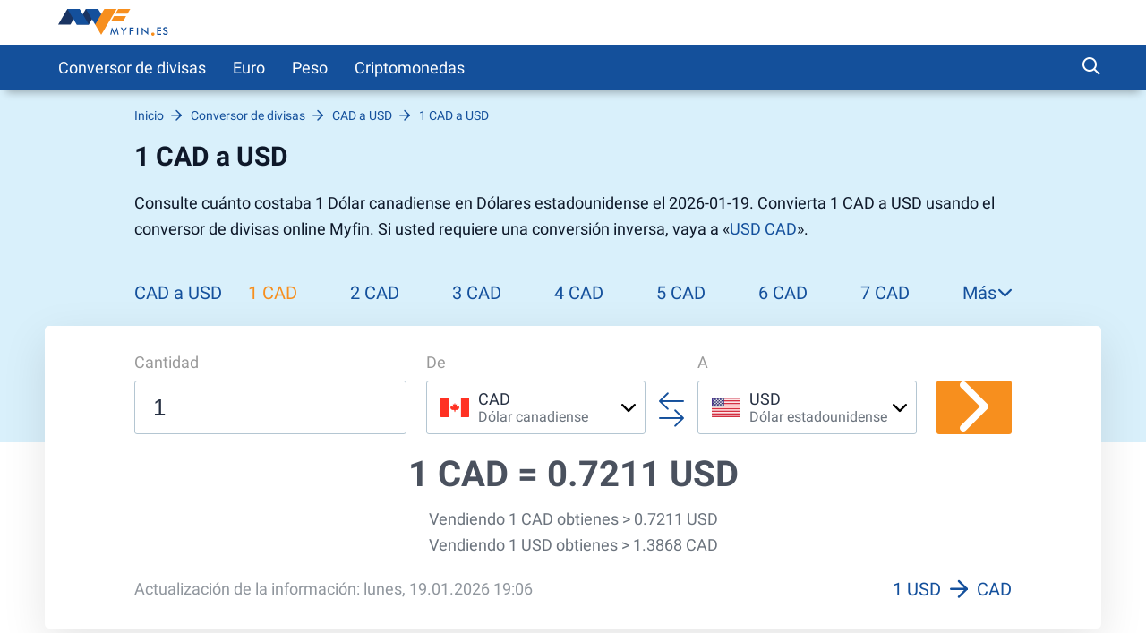

--- FILE ---
content_type: text/html; charset=UTF-8
request_url: https://myfin.es/conversor-de-divisas/cad-usd/1
body_size: 8029
content:
<!DOCTYPE html><html lang="es"><head><meta charset="UTF-8"/><meta name="viewport" content="width=device-width, initial-scale=1"><meta name="google-adsense-account" content="ca-pub-3143597091423091"><meta name="lang" content="es"/><meta name="format-detection" content="telephone=no"><title>El valor hoy de 1 CAD a USD es 0.7211 USD, convierta 1 Dólars canadiense a Dólar estadounidense today con el convertidor de divisas</title><link rel="icon" href="/img/favicon/favicon.ico" type="image/x-icon"><link rel="apple-touch-icon-precomposed" href="/img/favicon/apple-touch-icon.png"><link rel="apple-touch-icon" sizes="60x60" href="/img/favicon/apple-touch-icon-60x60.png"><link rel="apple-touch-icon" sizes="76x76" href="/img/favicon/apple-touch-icon-76x76.png"><link rel="apple-touch-icon" sizes="120x120" href="/img/favicon/apple-touch-icon-120x120.png"><link rel="apple-touch-icon" sizes="152x152" href="/img/favicon/apple-touch-icon-152x152.png"><link rel="apple-touch-icon" sizes="180x180" href="/img/favicon/apple-touch-icon-180x180.png"><link rel="icon" type="image/png" href="/img/favicon/android-chrome-192x192.png" sizes="192x192"><link rel="icon" type="image/png" href="/img/favicon/favicon-96x96.png" sizes="96x96"><link rel="icon" type="image/png" href="/img/favicon/favicon-16x16.png" sizes="16x16"><link rel="preload" href="/fonts/roboto-regular-short.woff2"
as="font" crossorigin/><link rel="preload" href="/fonts/roboto-bold-short.woff2"
as="font" crossorigin/><link rel="preload" href="/fonts/icomoon.woff2?7x7x" as="font"
crossorigin/><style>
@font-face {
font-family: roboto-regular;
font-display: swap;
font-weight: normal;
font-style: normal;
src: url(/fonts/roboto-regular-short.woff2) format("woff2"),
url(/fonts/roboto-regular-short.woff) format("woff"),
url(/fonts/roboto-regular-short.ttf) format("truetype");
}
@font-face {
font-family: roboto-bold;
font-display: swap;
font-weight: normal;
font-style: normal;
src: url(/fonts/roboto-bold-short.woff2) format("woff2"),
url(/fonts/roboto-bold-short.woff) format("woff"),
url(/fonts/roboto-bold-short.ttf) format("truetype");
}
@font-face {
font-family: roboto-light;
font-display: swap;
font-weight: normal;
font-style: normal;
src: url(/fonts/roboto-light-short.woff2) format("woff2"),
url(/fonts/roboto-light-short.woff) format("woff"),
url(/fonts/roboto-light-short.ttf) format("truetype");
}
@font-face {
font-family: 'icomoon';
font-display: swap;
font-weight: normal;
font-style: normal;
src: url('/fonts/icomoon.woff2?7x7x') format('woff2'),
url('/fonts/icomoon.woff?7x7x') format('woff'),
url('/fonts/icomoon.ttf?7x7x') format("truetype");
}
html, body {
font-family: roboto-regular, Helvetica, Arial, sans-serif;
line-height: 1.2;
margin: 0;
padding: 0;
border: 0;
font-size: 100%;
vertical-align: baseline;
height: 100%;
-webkit-tap-highlight-color: rgba(0, 0, 0, 0);
}
[class^="icon-"], [class*=" icon-"] {
/* use !important to prevent issues with browser extensions that change fonts */
font-family: "icomoon" !important;
font-style: normal;
font-weight: normal;
font-variant: normal;
text-transform: none;
line-height: 1;
/* Better Font Rendering =========== */
-webkit-font-smoothing: antialiased;
-moz-osx-font-smoothing: grayscale;
}
</style><meta name="description" content="Convierta 1 CAD a USD con la calculadora de divisas Myfin. ✅ Obtenga los tipos de cambio en vivo, cuál es el valor 📈 de 1 Dólars canadiense a Dólares estadounidense." /><meta name="keywords" content="1 CAD, calculadora, USD" /><meta property="og:image" content="https://myfin.es/img/logo/logo.es.svg" /><meta property="og:title" content="El valor hoy de 1 CAD a USD es 0.7211 USD, convierta 1 Dólars canadiense a Dólar estadounidense today con el convertidor de divisas" /><meta property="og:description" content="Convierta 1 CAD a USD con la calculadora de divisas Myfin. ✅ Obtenga los tipos de cambio en vivo, cuál es el valor 📈 de 1 Dólars canadiense a Dólares estadounidense." /><meta property="og:url" content="https://myfin.es/conversor-de-divisas/cad-usd/1" /><meta property="og:type" content="website" /><link href="https://myfin.pt/conversor-moeda/cad-usd/1" rel="alternate" hreflang="pt-BR"><link href="https://myfin.fr/convertisseur-devise/cad-usd/1" rel="alternate" hreflang="fr-FR"><link href="https://myfin.uk/currency-converter/cad-usd/1" rel="alternate" hreflang="en-GB"><link href="https://myfin.es/conversor-de-divisas/cad-usd/1" rel="alternate" hreflang="es-ES"><link href="https://myfin.us/currency-converter/cad-usd/1" rel="alternate" hreflang="en-US"><link href="https://myfin.us/es/currency-converter/cad-usd/1" rel="alternate" hreflang="es-MX"><link href="https://myfin.es/conversor-de-divisas/cad-usd/1" rel="canonical"><link href="/minify/9e31a978153911d3d95cde2b1fc33eb9e6fa347a.css" rel="stylesheet"><meta name="csrf-param" content="_csrf"><meta name="csrf-token" content="zZuZx3fG2QHUH0gpiHlchOeLqIsAGGfgPWTCH-QjWDSo1-2xEqqJSORPAV24PjfAk-rS2HlaEKR8A6x0sXwTRQ=="></head><body><!-- Google Tag Manager --><script>(function(w,d,s,l,i){w[l]=w[l]||[];w[l].push({'gtm.start':
new Date().getTime(),event:'gtm.js'});var f=d.getElementsByTagName(s)[0],
j=d.createElement(s),dl=l!='dataLayer'?'&l='+l:'';j.async=true;j.src=
'https://www.googletagmanager.com/gtm.js?id='+i+dl;f.parentNode.insertBefore(j,f);
})(window,document,'script','dataLayer','GTM-W9FJCLP');</script><!-- End Google Tag Manager --><!-- Google Tag Manager (noscript) --><noscript><iframe src="https://www.googletagmanager.com/ns.html?id=GTM-W9FJCLP"
height="0" width="0" style="display:none;visibility:hidden"></iframe></noscript><!-- End Google Tag Manager (noscript) --><div class="wrapper"><header class="header "><div class="container container--big pt-10 pb-10"><div class="header__inner"><button class="header__logo-back-main_nav" data-main_nav-btnback="" title=""></button><a class="header__logo" href="/"><img src="/img/logo/logo.es.svg" alt="myfin.es"></a><button class="hamburger hidden-lg hidden-md" data-main_nav-btn=""><span></span><span></span><span></span></button></div></div></header><div class="main_nav" id="main_nav"><div class="container container--big"><div class="main_nav__inner"><div class="main_nav___logo"><a href="/"><img src="/img/logo/logo.es.svg" alt="myfin.es"></a></div><ul class="main_nav__list"><li class="main_nav__item "><a class="main_nav__link" href="/conversor-de-divisas">Conversor de divisas</a></li><li class="main_nav__item main_nav__item-sub "><a class="main_nav__link" href="javascript:;">Euro</a><div class="main_nav__sub"><div class="main_nav__sub-inner container container--big"><div class="main_nav__sub-cell main_nav__sub-cell--50"><ul class="main_nav__sub-list main_nav__sub-list--column-2"><li class="main_nav__sub-item "><a class="main_nav__sub-link" href="/conversor-de-divisas/eur-gbp">Euro a Libra</a></li><li class="main_nav__sub-item "><a class="main_nav__sub-link" href="/conversor-de-divisas/eur-usd">Euro a Dólar</a></li><li class="main_nav__sub-item "><a class="main_nav__sub-link" href="/conversor-de-divisas/eur-brl">Euro a Real</a></li><li class="main_nav__sub-item "><a class="main_nav__sub-link" href="/conversor-de-divisas/eur-jpy">Euro a Yen</a></li><li class="main_nav__sub-item "><a class="main_nav__sub-link" href="/conversor-de-divisas/gbp-eur">Libra a Euro</a></li><li class="main_nav__sub-item "><a class="main_nav__sub-link" href="/conversor-de-divisas/usd-eur">Dólar a Euro</a></li><li class="main_nav__sub-item "><a class="main_nav__sub-link" href="/conversor-de-divisas/brl-eur">Real a Euro</a></li><li class="main_nav__sub-item "><a class="main_nav__sub-link" href="/conversor-de-divisas/jpy-eur">Yen a Euro</a></li></ul></div></div></div></li><li class="main_nav__item main_nav__item-sub "><a class="main_nav__link" href="javascript:;">Peso</a><div class="main_nav__sub"><div class="main_nav__sub-inner container container--big"><div class="main_nav__sub-cell main_nav__sub-cell--50"><ul class="main_nav__sub-list main_nav__sub-list--column-2"><li class="main_nav__sub-item "><a class="main_nav__sub-link" href="/conversor-de-divisas/mxn-usd">Peso a Dólar</a></li><li class="main_nav__sub-item "><a class="main_nav__sub-link" href="/conversor-de-divisas/mxn-eur">Peso a Euro</a></li><li class="main_nav__sub-item "><a class="main_nav__sub-link" href="/conversor-de-divisas/mxn-jpy">Peso a Yen</a></li><li class="main_nav__sub-item "><a class="main_nav__sub-link" href="/conversor-de-divisas/mxn-gbp">Peso a Libra</a></li><li class="main_nav__sub-item "><a class="main_nav__sub-link" href="/conversor-de-divisas/usd-mxn">Dólar a Peso</a></li><li class="main_nav__sub-item "><a class="main_nav__sub-link" href="/conversor-de-divisas/eur-mxn">Euro a Peso</a></li><li class="main_nav__sub-item "><a class="main_nav__sub-link" href="/conversor-de-divisas/jpy-mxn">Yen a Peso</a></li><li class="main_nav__sub-item "><a class="main_nav__sub-link" href="/conversor-de-divisas/gbp-mxn">Libra a Peso</a></li></ul></div></div></div></li><li class="main_nav__item main_nav__item-sub "><a class="main_nav__link" href="https://myfin.es/cryptocurrencies">Criptomonedas</a><div class="main_nav__sub"><div class="main_nav__sub-inner container container--big"><div class="main_nav__sub-cell main_nav__sub-cell--50"><ul class="main_nav__sub-list main_nav__sub-list--column-2"><li class="main_nav__sub-item "><a class="main_nav__sub-link" href="/cryptocurrencies/bitcoin">Bitcoin</a></li><li class="main_nav__sub-item "><a class="main_nav__sub-link" href="/cryptocurrencies/ethereum">Ethereum</a></li><li class="main_nav__sub-item "><a class="main_nav__sub-link" href="/cryptocurrencies/tether">Tether</a></li><li class="main_nav__sub-item "><a class="main_nav__sub-link" href="/cryptocurrencies/ripple">Ripple</a></li><li class="main_nav__sub-item "><a class="main_nav__sub-link" href="/cryptocurrencies/dogecoin">Dogecoin</a></li><li class="main_nav__sub-item "><a class="main_nav__sub-link" href="/cryptocurrencies/ethereumclassic">Ethereum Classic</a></li><li class="main_nav__sub-item "><a class="main_nav__sub-link" href="/cryptocurrencies/zcash">ZCash</a></li><li class="main_nav__sub-item "><a class="main_nav__sub-link" href="/cryptocurrencies/dotcoin">Dotcoin (Polkadot)</a></li><li class="main_nav__sub-item "><a class="main_nav__sub-link" href="/cryptocurrencies/eos">EOS</a></li><li class="main_nav__sub-item "><a class="main_nav__sub-link" href="/cryptocurrencies/litecoin">Litecoin</a></li><li class="main_nav__sub-item "><a class="main_nav__sub-link" href="/cryptocurrencies/digitalcash">DigitalCash</a></li><li class="main_nav__sub-item "><a class="main_nav__sub-link" href="/cryptocurrencies/neo">NEO</a></li><li class="main_nav__sub-item "><a class="main_nav__sub-link" href="/cryptocurrencies/stellar">Stellar</a></li><li class="main_nav__sub-item "><a class="main_nav__sub-link" href="/cryptocurrencies/tronix">Tronix</a></li><li class="main_nav__sub-item "><a class="main_nav__sub-link" href="/cryptocurrencies/bitcoincash">Bitcoin Cash / BCC</a></li><li class="main_nav__sub-item "><a class="main_nav__sub-link" href="/cryptocurrencies/monero">Monero</a></li><li class="main_nav__sub-item "><a class="main_nav__sub-link" href="/cryptocurrencies/decentraland">Decentraland</a></li><li class="main_nav__sub-item "><a class="main_nav__sub-link" href="/cryptocurrencies/enjincoin">Enjin Coin</a></li><li class="main_nav__sub-item "><a class="main_nav__sub-link" href="/cryptocurrencies/tezos">Tezos</a></li><li class="main_nav__sub-item "><a class="main_nav__sub-link" href="/cryptocurrencies/digibyte">DigiByte</a></li></ul></div></div></div></li></ul><div class="main_nav__right"><div class="header-search"><button class="header-search__btn js-show-active"><span class="icon-search header-search__icon"></span></button><div class="header-search__fixed"><div class="container header-search__flex"><form class="header-search__form" action="/site/search"><input type="text" name="q" id="search" placeholder="Qué quieres encontrar?" class="header-search__input"></form><div class="close"><span class="close__item close__item--left"></span><span class="close__item close__item--right"></span></div></div></div></div></div></div></div></div><div class="content"><!------------------------- Start page-top --------------------><section class="page-top"><div class="container container--big page-top__wrapper"><!-------------------- Start breadcrumb ------------><div class="breadcrumb-block"><ul class="breadcrumb " itemscope="" itemtype="https://schema.org/BreadcrumbList"><li itemprop='itemListElement' itemscope itemtype='https://schema.org/ListItem' class='breadcrumb__item'><a itemprop='item' class='breadcrumb__link' href='/'><span itemprop='name'>Inicio</span></a><meta itemprop='position' content='1' /></li><li itemprop='itemListElement' itemscope itemtype='https://schema.org/ListItem' class='breadcrumb__item'><a itemprop='item' class='breadcrumb__link' href='https://myfin.es/conversor-de-divisas'><span itemprop='name'>Conversor de divisas</span></a><meta itemprop='position' content='2' /></li><li itemprop='itemListElement' itemscope itemtype='https://schema.org/ListItem' class='breadcrumb__item'><a itemprop='item' class='breadcrumb__link' href='https://myfin.es/conversor-de-divisas/cad-usd'><span itemprop='name'>CAD a USD</span></a><meta itemprop='position' content='3' /></li><li itemprop='itemListElement' itemscope itemtype='https://schema.org/ListItem' class='breadcrumb__item'><a itemprop='item' class='breadcrumb__link' href='https://myfin.es/conversor-de-divisas/cad-usd/1#&#128200;'><span itemprop='name'>1 CAD a USD <span style="display:none">&#128200;</span></span></a><meta itemprop='position' content='4' /></li></ul></div><!-------------------- Stop breadcrumbs ------------><div class="page-top__title"><div class="page-top__title-inside pt-10"><h1>1 CAD a USD</h1><p class="page-top__text">
Consulte cuánto costaba 1 Dólar canadiense en Dólares estadounidense el 2026-01-19. Convierta 1 CAD a USD usando el conversor de divisas online Myfin. Si usted requiere una conversión inversa, vaya a «<a href="/conversor-de-divisas/usd-cad">USD CAD</a>». </p></div></div><div class="minimal-tabs-block"><span class="icon-arrow-left minimal-tabs-block__absolute minimal-tabs-block__icon--left"></span><div data-js="container-limiter"><ul class="minimal-tabs list-reset" role="tablist" data-js="hide-excess-items" data-title-show-more="Más"><li class="minimal-tabs__item"><a class="minimal-tabs__btn" href="/conversor-de-divisas/cad-usd">
CAD a USD </a></li><li class="minimal-tabs__item active"><a class="minimal-tabs__btn" href="/conversor-de-divisas/cad-usd/1">
1 CAD </a></li><li class="minimal-tabs__item "><a class="minimal-tabs__btn" href="/conversor-de-divisas/cad-usd/2">
2 CAD </a></li><li class="minimal-tabs__item "><a class="minimal-tabs__btn" href="/conversor-de-divisas/cad-usd/3">
3 CAD </a></li><li class="minimal-tabs__item "><a class="minimal-tabs__btn" href="/conversor-de-divisas/cad-usd/4">
4 CAD </a></li><li class="minimal-tabs__item "><a class="minimal-tabs__btn" href="/conversor-de-divisas/cad-usd/5">
5 CAD </a></li><li class="minimal-tabs__item "><a class="minimal-tabs__btn" href="/conversor-de-divisas/cad-usd/6">
6 CAD </a></li><li class="minimal-tabs__item "><a class="minimal-tabs__btn" href="/conversor-de-divisas/cad-usd/7">
7 CAD </a></li><li class="minimal-tabs__item "><a class="minimal-tabs__btn" href="/conversor-de-divisas/cad-usd/8">
8 CAD </a></li><li class="minimal-tabs__item "><a class="minimal-tabs__btn" href="/conversor-de-divisas/cad-usd/9">
9 CAD </a></li><li class="minimal-tabs__item "><a class="minimal-tabs__btn" href="/conversor-de-divisas/cad-usd/10">
10 CAD </a></li><li class="minimal-tabs__item "><a class="minimal-tabs__btn" href="/conversor-de-divisas/cad-usd/11">
11 CAD </a></li></ul></div><span class="icon-arrow-right minimal-tabs-block__absolute minimal-tabs-block__icon--right"></span></div></section><!------------------------- Stop page-top --------------------><!------------------------- Start page-content --------------------><div class="page-content"><div class="conversion"><div class="container container--big"><div class="conversion__inside"><form class="conversion__form" data-currency-page="/conversor-de-divisas"><div class="conversion__form-row"><div class="conversion__form-cell conversion__first-cell"><span class="conversion__cell-title">Cantidad</span><input type="tel" data-type="number" id="currency_cad" placeholder="1" class="conversion__input" value="1"></div><div class="conversion__second-cell"><div class="conversion__form-cell conversion__form-cell--width"><span class="conversion__cell-title">De</span><div class="select-currency " id="from-currency"><div class="select-currency__wrapp"><div class="close select-currency__close"><span class="close__item close__item--left"></span><span class="close__item close__item--right"></span></div><div class="select-currency-item select-currency__item" data-counter="1" data-js="open-select"><div class="select-currency-item__text" data-val="cad" data-icon-size="32"><div class="select-currency-item__left"><div class="select-currency-item__image cad-32"></div></div><div class="select-currency-item__right"><span class="select-currency-item__text-top">CAD</span><span class="select-currency-item__text-bottom">Dólar canadiense</span></div><span class="icon-arrow-down select-currency__icon"></span></div><div class="select-currency-item__search active"><span class="icon-search select-currency-item__search-icon"></span><input type="text" placeholder="Introduzca la moneda" class="select-currency-item__search-input"></div></div><!------ Start select-menu ---------><div class="select-menu"><div class="select-menu__wrapp result-menu" data-params="{&quot;top_currency&quot;:[&quot;usd&quot;,&quot;mxn&quot;,&quot;eur&quot;,&quot;jpy&quot;,&quot;gbp&quot;,&quot;cad&quot;],&quot;other_currency&quot;:{&quot;bgn&quot;:&quot;bgn&quot;,&quot;czk&quot;:&quot;czk&quot;,&quot;dkk&quot;:&quot;dkk&quot;,&quot;huf&quot;:&quot;huf&quot;,&quot;pln&quot;:&quot;pln&quot;,&quot;ron&quot;:&quot;ron&quot;,&quot;sek&quot;:&quot;sek&quot;,&quot;chf&quot;:&quot;chf&quot;,&quot;isk&quot;:&quot;isk&quot;,&quot;nok&quot;:&quot;nok&quot;,&quot;hrk&quot;:&quot;hrk&quot;,&quot;rub&quot;:&quot;rub&quot;,&quot;try&quot;:&quot;try&quot;,&quot;aud&quot;:&quot;aud&quot;,&quot;brl&quot;:&quot;brl&quot;,&quot;cny&quot;:&quot;cny&quot;,&quot;hkd&quot;:&quot;hkd&quot;,&quot;idr&quot;:&quot;idr&quot;,&quot;ils&quot;:&quot;ils&quot;,&quot;inr&quot;:&quot;inr&quot;,&quot;krw&quot;:&quot;krw&quot;,&quot;myr&quot;:&quot;myr&quot;,&quot;nzd&quot;:&quot;nzd&quot;,&quot;php&quot;:&quot;php&quot;,&quot;sgd&quot;:&quot;sgd&quot;,&quot;thb&quot;:&quot;thb&quot;,&quot;zar&quot;:&quot;zar&quot;,&quot;aed&quot;:&quot;aed&quot;,&quot;afn&quot;:&quot;afn&quot;,&quot;all&quot;:&quot;all&quot;,&quot;amd&quot;:&quot;amd&quot;,&quot;aoa&quot;:&quot;aoa&quot;,&quot;ars&quot;:&quot;ars&quot;,&quot;awg&quot;:&quot;awg&quot;,&quot;azn&quot;:&quot;azn&quot;,&quot;bam&quot;:&quot;bam&quot;,&quot;bbd&quot;:&quot;bbd&quot;,&quot;bdt&quot;:&quot;bdt&quot;,&quot;bhd&quot;:&quot;bhd&quot;,&quot;bif&quot;:&quot;bif&quot;,&quot;bmd&quot;:&quot;bmd&quot;,&quot;bnd&quot;:&quot;bnd&quot;,&quot;bob&quot;:&quot;bob&quot;,&quot;bsd&quot;:&quot;bsd&quot;,&quot;btn&quot;:&quot;btn&quot;,&quot;bwp&quot;:&quot;bwp&quot;,&quot;byn&quot;:&quot;byn&quot;,&quot;bzd&quot;:&quot;bzd&quot;,&quot;cdf&quot;:&quot;cdf&quot;,&quot;clp&quot;:&quot;clp&quot;,&quot;cop&quot;:&quot;cop&quot;,&quot;crc&quot;:&quot;crc&quot;,&quot;cuc&quot;:&quot;cuc&quot;,&quot;cup&quot;:&quot;cup&quot;,&quot;cve&quot;:&quot;cve&quot;,&quot;djf&quot;:&quot;djf&quot;,&quot;dop&quot;:&quot;dop&quot;,&quot;dzd&quot;:&quot;dzd&quot;,&quot;egp&quot;:&quot;egp&quot;,&quot;ern&quot;:&quot;ern&quot;,&quot;etb&quot;:&quot;etb&quot;,&quot;fkp&quot;:&quot;fkp&quot;,&quot;gel&quot;:&quot;gel&quot;,&quot;ggp&quot;:&quot;ggp&quot;,&quot;ghs&quot;:&quot;ghs&quot;,&quot;gip&quot;:&quot;gip&quot;,&quot;gmd&quot;:&quot;gmd&quot;,&quot;gnf&quot;:&quot;gnf&quot;,&quot;gtq&quot;:&quot;gtq&quot;,&quot;gyd&quot;:&quot;gyd&quot;,&quot;hnl&quot;:&quot;hnl&quot;,&quot;htg&quot;:&quot;htg&quot;,&quot;iqd&quot;:&quot;iqd&quot;,&quot;irr&quot;:&quot;irr&quot;,&quot;jep&quot;:&quot;jep&quot;,&quot;jmd&quot;:&quot;jmd&quot;,&quot;jod&quot;:&quot;jod&quot;,&quot;kes&quot;:&quot;kes&quot;,&quot;kgs&quot;:&quot;kgs&quot;,&quot;khr&quot;:&quot;khr&quot;,&quot;kmf&quot;:&quot;kmf&quot;,&quot;kpw&quot;:&quot;kpw&quot;,&quot;kwd&quot;:&quot;kwd&quot;,&quot;kyd&quot;:&quot;kyd&quot;,&quot;kzt&quot;:&quot;kzt&quot;,&quot;lak&quot;:&quot;lak&quot;,&quot;lbp&quot;:&quot;lbp&quot;,&quot;lkr&quot;:&quot;lkr&quot;,&quot;lrd&quot;:&quot;lrd&quot;,&quot;lsl&quot;:&quot;lsl&quot;,&quot;lyd&quot;:&quot;lyd&quot;,&quot;mad&quot;:&quot;mad&quot;,&quot;mdl&quot;:&quot;mdl&quot;,&quot;mga&quot;:&quot;mga&quot;,&quot;mkd&quot;:&quot;mkd&quot;,&quot;mmk&quot;:&quot;mmk&quot;,&quot;mnt&quot;:&quot;mnt&quot;,&quot;mop&quot;:&quot;mop&quot;,&quot;mur&quot;:&quot;mur&quot;,&quot;mvr&quot;:&quot;mvr&quot;,&quot;mwk&quot;:&quot;mwk&quot;,&quot;mzn&quot;:&quot;mzn&quot;,&quot;nad&quot;:&quot;nad&quot;,&quot;ngn&quot;:&quot;ngn&quot;,&quot;nio&quot;:&quot;nio&quot;,&quot;npr&quot;:&quot;npr&quot;,&quot;omr&quot;:&quot;omr&quot;,&quot;pab&quot;:&quot;pab&quot;,&quot;pen&quot;:&quot;pen&quot;,&quot;pgk&quot;:&quot;pgk&quot;,&quot;pkr&quot;:&quot;pkr&quot;,&quot;pyg&quot;:&quot;pyg&quot;,&quot;qar&quot;:&quot;qar&quot;,&quot;rsd&quot;:&quot;rsd&quot;,&quot;rwf&quot;:&quot;rwf&quot;,&quot;sar&quot;:&quot;sar&quot;,&quot;sbd&quot;:&quot;sbd&quot;,&quot;scr&quot;:&quot;scr&quot;,&quot;sdg&quot;:&quot;sdg&quot;,&quot;shp&quot;:&quot;shp&quot;,&quot;sll&quot;:&quot;sll&quot;,&quot;sos&quot;:&quot;sos&quot;,&quot;srd&quot;:&quot;srd&quot;,&quot;std&quot;:&quot;std&quot;,&quot;syp&quot;:&quot;syp&quot;,&quot;szl&quot;:&quot;szl&quot;,&quot;tjs&quot;:&quot;tjs&quot;,&quot;tmt&quot;:&quot;tmt&quot;,&quot;tnd&quot;:&quot;tnd&quot;,&quot;top&quot;:&quot;top&quot;,&quot;ttd&quot;:&quot;ttd&quot;,&quot;twd&quot;:&quot;twd&quot;,&quot;tzs&quot;:&quot;tzs&quot;,&quot;uah&quot;:&quot;uah&quot;,&quot;ugx&quot;:&quot;ugx&quot;,&quot;uyu&quot;:&quot;uyu&quot;,&quot;uzs&quot;:&quot;uzs&quot;,&quot;vnd&quot;:&quot;vnd&quot;,&quot;vuv&quot;:&quot;vuv&quot;,&quot;wst&quot;:&quot;wst&quot;,&quot;xaf&quot;:&quot;xaf&quot;,&quot;xcd&quot;:&quot;xcd&quot;,&quot;xdr&quot;:&quot;xdr&quot;,&quot;xof&quot;:&quot;xof&quot;,&quot;xpf&quot;:&quot;xpf&quot;,&quot;yer&quot;:&quot;yer&quot;,&quot;zmw&quot;:&quot;zmw&quot;},&quot;icon_size&quot;:32}"></div><div class="select-menu__wrapp hide-menu hide"><span class="select-menu__title">No hay resultados</span></div></div><!------ Stop select-menu ---------></div></div></div><div class="conversion__arrows"><span class="icon-two-arrows conversion__two-arrows"></span></div><div class="conversion__form-cell conversion__form-cell--width"><span class="conversion__cell-title">A</span><div class="select-currency " id="to-currency"><div class="select-currency__wrapp"><div class="close select-currency__close"><span class="close__item close__item--left"></span><span class="close__item close__item--right"></span></div><div class="select-currency-item select-currency__item" data-counter="1" data-js="open-select"><div class="select-currency-item__text" data-val="usd" data-icon-size="32"><div class="select-currency-item__left"><div class="select-currency-item__image usd-32"></div></div><div class="select-currency-item__right"><span class="select-currency-item__text-top">USD</span><span class="select-currency-item__text-bottom">Dólar estadounidense</span></div><span class="icon-arrow-down select-currency__icon"></span></div><div class="select-currency-item__search active"><span class="icon-search select-currency-item__search-icon"></span><input type="text" placeholder="Introduzca la moneda" class="select-currency-item__search-input"></div></div><!------ Start select-menu ---------><div class="select-menu"><div class="select-menu__wrapp result-menu" data-params="{&quot;top_currency&quot;:[&quot;usd&quot;,&quot;mxn&quot;,&quot;eur&quot;,&quot;jpy&quot;,&quot;gbp&quot;,&quot;cad&quot;],&quot;other_currency&quot;:{&quot;bgn&quot;:&quot;bgn&quot;,&quot;czk&quot;:&quot;czk&quot;,&quot;dkk&quot;:&quot;dkk&quot;,&quot;huf&quot;:&quot;huf&quot;,&quot;pln&quot;:&quot;pln&quot;,&quot;ron&quot;:&quot;ron&quot;,&quot;sek&quot;:&quot;sek&quot;,&quot;chf&quot;:&quot;chf&quot;,&quot;isk&quot;:&quot;isk&quot;,&quot;nok&quot;:&quot;nok&quot;,&quot;hrk&quot;:&quot;hrk&quot;,&quot;rub&quot;:&quot;rub&quot;,&quot;try&quot;:&quot;try&quot;,&quot;aud&quot;:&quot;aud&quot;,&quot;brl&quot;:&quot;brl&quot;,&quot;cny&quot;:&quot;cny&quot;,&quot;hkd&quot;:&quot;hkd&quot;,&quot;idr&quot;:&quot;idr&quot;,&quot;ils&quot;:&quot;ils&quot;,&quot;inr&quot;:&quot;inr&quot;,&quot;krw&quot;:&quot;krw&quot;,&quot;myr&quot;:&quot;myr&quot;,&quot;nzd&quot;:&quot;nzd&quot;,&quot;php&quot;:&quot;php&quot;,&quot;sgd&quot;:&quot;sgd&quot;,&quot;thb&quot;:&quot;thb&quot;,&quot;zar&quot;:&quot;zar&quot;,&quot;aed&quot;:&quot;aed&quot;,&quot;afn&quot;:&quot;afn&quot;,&quot;all&quot;:&quot;all&quot;,&quot;amd&quot;:&quot;amd&quot;,&quot;aoa&quot;:&quot;aoa&quot;,&quot;ars&quot;:&quot;ars&quot;,&quot;awg&quot;:&quot;awg&quot;,&quot;azn&quot;:&quot;azn&quot;,&quot;bam&quot;:&quot;bam&quot;,&quot;bbd&quot;:&quot;bbd&quot;,&quot;bdt&quot;:&quot;bdt&quot;,&quot;bhd&quot;:&quot;bhd&quot;,&quot;bif&quot;:&quot;bif&quot;,&quot;bmd&quot;:&quot;bmd&quot;,&quot;bnd&quot;:&quot;bnd&quot;,&quot;bob&quot;:&quot;bob&quot;,&quot;bsd&quot;:&quot;bsd&quot;,&quot;btn&quot;:&quot;btn&quot;,&quot;bwp&quot;:&quot;bwp&quot;,&quot;byn&quot;:&quot;byn&quot;,&quot;bzd&quot;:&quot;bzd&quot;,&quot;cdf&quot;:&quot;cdf&quot;,&quot;clp&quot;:&quot;clp&quot;,&quot;cop&quot;:&quot;cop&quot;,&quot;crc&quot;:&quot;crc&quot;,&quot;cuc&quot;:&quot;cuc&quot;,&quot;cup&quot;:&quot;cup&quot;,&quot;cve&quot;:&quot;cve&quot;,&quot;djf&quot;:&quot;djf&quot;,&quot;dop&quot;:&quot;dop&quot;,&quot;dzd&quot;:&quot;dzd&quot;,&quot;egp&quot;:&quot;egp&quot;,&quot;ern&quot;:&quot;ern&quot;,&quot;etb&quot;:&quot;etb&quot;,&quot;fkp&quot;:&quot;fkp&quot;,&quot;gel&quot;:&quot;gel&quot;,&quot;ggp&quot;:&quot;ggp&quot;,&quot;ghs&quot;:&quot;ghs&quot;,&quot;gip&quot;:&quot;gip&quot;,&quot;gmd&quot;:&quot;gmd&quot;,&quot;gnf&quot;:&quot;gnf&quot;,&quot;gtq&quot;:&quot;gtq&quot;,&quot;gyd&quot;:&quot;gyd&quot;,&quot;hnl&quot;:&quot;hnl&quot;,&quot;htg&quot;:&quot;htg&quot;,&quot;iqd&quot;:&quot;iqd&quot;,&quot;irr&quot;:&quot;irr&quot;,&quot;jep&quot;:&quot;jep&quot;,&quot;jmd&quot;:&quot;jmd&quot;,&quot;jod&quot;:&quot;jod&quot;,&quot;kes&quot;:&quot;kes&quot;,&quot;kgs&quot;:&quot;kgs&quot;,&quot;khr&quot;:&quot;khr&quot;,&quot;kmf&quot;:&quot;kmf&quot;,&quot;kpw&quot;:&quot;kpw&quot;,&quot;kwd&quot;:&quot;kwd&quot;,&quot;kyd&quot;:&quot;kyd&quot;,&quot;kzt&quot;:&quot;kzt&quot;,&quot;lak&quot;:&quot;lak&quot;,&quot;lbp&quot;:&quot;lbp&quot;,&quot;lkr&quot;:&quot;lkr&quot;,&quot;lrd&quot;:&quot;lrd&quot;,&quot;lsl&quot;:&quot;lsl&quot;,&quot;lyd&quot;:&quot;lyd&quot;,&quot;mad&quot;:&quot;mad&quot;,&quot;mdl&quot;:&quot;mdl&quot;,&quot;mga&quot;:&quot;mga&quot;,&quot;mkd&quot;:&quot;mkd&quot;,&quot;mmk&quot;:&quot;mmk&quot;,&quot;mnt&quot;:&quot;mnt&quot;,&quot;mop&quot;:&quot;mop&quot;,&quot;mur&quot;:&quot;mur&quot;,&quot;mvr&quot;:&quot;mvr&quot;,&quot;mwk&quot;:&quot;mwk&quot;,&quot;mzn&quot;:&quot;mzn&quot;,&quot;nad&quot;:&quot;nad&quot;,&quot;ngn&quot;:&quot;ngn&quot;,&quot;nio&quot;:&quot;nio&quot;,&quot;npr&quot;:&quot;npr&quot;,&quot;omr&quot;:&quot;omr&quot;,&quot;pab&quot;:&quot;pab&quot;,&quot;pen&quot;:&quot;pen&quot;,&quot;pgk&quot;:&quot;pgk&quot;,&quot;pkr&quot;:&quot;pkr&quot;,&quot;pyg&quot;:&quot;pyg&quot;,&quot;qar&quot;:&quot;qar&quot;,&quot;rsd&quot;:&quot;rsd&quot;,&quot;rwf&quot;:&quot;rwf&quot;,&quot;sar&quot;:&quot;sar&quot;,&quot;sbd&quot;:&quot;sbd&quot;,&quot;scr&quot;:&quot;scr&quot;,&quot;sdg&quot;:&quot;sdg&quot;,&quot;shp&quot;:&quot;shp&quot;,&quot;sll&quot;:&quot;sll&quot;,&quot;sos&quot;:&quot;sos&quot;,&quot;srd&quot;:&quot;srd&quot;,&quot;std&quot;:&quot;std&quot;,&quot;syp&quot;:&quot;syp&quot;,&quot;szl&quot;:&quot;szl&quot;,&quot;tjs&quot;:&quot;tjs&quot;,&quot;tmt&quot;:&quot;tmt&quot;,&quot;tnd&quot;:&quot;tnd&quot;,&quot;top&quot;:&quot;top&quot;,&quot;ttd&quot;:&quot;ttd&quot;,&quot;twd&quot;:&quot;twd&quot;,&quot;tzs&quot;:&quot;tzs&quot;,&quot;uah&quot;:&quot;uah&quot;,&quot;ugx&quot;:&quot;ugx&quot;,&quot;uyu&quot;:&quot;uyu&quot;,&quot;uzs&quot;:&quot;uzs&quot;,&quot;vnd&quot;:&quot;vnd&quot;,&quot;vuv&quot;:&quot;vuv&quot;,&quot;wst&quot;:&quot;wst&quot;,&quot;xaf&quot;:&quot;xaf&quot;,&quot;xcd&quot;:&quot;xcd&quot;,&quot;xdr&quot;:&quot;xdr&quot;,&quot;xof&quot;:&quot;xof&quot;,&quot;xpf&quot;:&quot;xpf&quot;,&quot;yer&quot;:&quot;yer&quot;,&quot;zmw&quot;:&quot;zmw&quot;},&quot;icon_size&quot;:32}"></div><div class="select-menu__wrapp hide-menu hide"><span class="select-menu__title">No hay resultados</span></div></div><!------ Stop select-menu ---------></div></div></div></div><div class="conversion__third-cell"><button class="conversion__btn"><span class="icon-arrow-right conversion__btn-icon"></span></button></div></div></form><div class="conversion__value"><div class="conversion__value-text"><h2><span>1 CAD = </span><span> 0.7211 USD</span></h2></div><!-- myfin.es responsive --><ins class="adsbygoogle"
style="display:block"
data-ad-client="ca-pub-3143597091423091"
data-ad-slot="8768683288"
data-ad-format="auto"
data-full-width-responsive="true"></ins><script>
function addAdvClasses() {
(adsbygoogle = window.adsbygoogle || []).push({})
}
document.addEventListener('defferLoadingEnd', addAdvClasses)
</script><div class="conversion__grey-text">Vendiendo 1 CAD obtienes &gt; 0.7211 USD</div><div class="conversion__grey-text">Vendiendo 1 USD obtienes &gt; 1.3868 CAD</div></div><div class="conversion__links pt-20 conversion__links--mob"><div class="conversion__links-left"><span class="conversion__info-date">Actualización de la información: lunes, 19.01.2026 19:06</span></div><div class="conversion__links-right conversion__links-right--mob"><a href="/conversor-de-divisas/usd-cad/1" class="conversion__link">
1 USD <span class="icon-arrow-right-long conversion__link-icon"></span> CAD </a></div></div></div></div></div></div><!--------------------- Start table-blue -----------------><div class="padding-block"><div class="container"><h2>Datos históricos del tipo de cambio entre el 1 Dólar canadiense y el Dólar estadounidense</h2></div><div class="container container--big"><div class="table-blue"><div class="table-blue__row table-blue__row-title"><div class="table-blue__cell table-blue__cell-title">
Fecha </div><div class="table-blue__cell table-blue__cell-title">
CAD </div><div class="table-blue__cell table-blue__cell-title">
USD </div><div class="table-blue__cell table-blue__cell-title">
Cambiar </div></div><div class="table-blue__row light-blue"><div class="table-blue__cell table-blue__cell--first"><span class="table-blue__span">
Lunes </span>
19.01.2026 </div><div class="table-blue__cell table-blue__cell--second">
1 CAD </div><div class="table-blue__cell table-blue__cell--third">
0.721085 USD </div><div class="table-blue__cell table-blue__cell--four"><span class="table-blue__plus">
0.002074 </span></div></div><div class="table-blue__row "><div class="table-blue__cell table-blue__cell--first"><span class="table-blue__span">
Domingo </span>
18.01.2026 </div><div class="table-blue__cell table-blue__cell--second">
1 CAD </div><div class="table-blue__cell table-blue__cell--third">
0.719011 USD </div><div class="table-blue__cell table-blue__cell--four"><span class="table-blue__plus">
0.000465 </span></div></div><div class="table-blue__row light-blue"><div class="table-blue__cell table-blue__cell--first"><span class="table-blue__span">
Sábado </span>
17.01.2026 </div><div class="table-blue__cell table-blue__cell--second">
1 CAD </div><div class="table-blue__cell table-blue__cell--third">
0.718546 USD </div><div class="table-blue__cell table-blue__cell--four"><span class="table-blue__plus">
0.000155 </span></div></div><div class="table-blue__row "><div class="table-blue__cell table-blue__cell--first"><span class="table-blue__span">
Viernes </span>
16.01.2026 </div><div class="table-blue__cell table-blue__cell--second">
1 CAD </div><div class="table-blue__cell table-blue__cell--third">
0.718391 USD </div><div class="table-blue__cell table-blue__cell--four"><span class="table-blue__minus">
-0.001552 </span></div></div><div class="table-blue__row light-blue"><div class="table-blue__cell table-blue__cell--first"><span class="table-blue__span">
Jueves </span>
15.01.2026 </div><div class="table-blue__cell table-blue__cell--second">
1 CAD </div><div class="table-blue__cell table-blue__cell--third">
0.719942 USD </div><div class="table-blue__cell table-blue__cell--four"><span class="table-blue__minus">
-0.000363 </span></div></div><div class="table-blue__row "><div class="table-blue__cell table-blue__cell--first"><span class="table-blue__span">
Miércoles </span>
14.01.2026 </div><div class="table-blue__cell table-blue__cell--second">
1 CAD </div><div class="table-blue__cell table-blue__cell--third">
0.720305 USD </div><div class="table-blue__cell table-blue__cell--four"><span class="table-blue__plus">
0.000207 </span></div></div><div class="table-blue__row light-blue"><div class="table-blue__cell table-blue__cell--first"><span class="table-blue__span">
Martes </span>
13.01.2026 </div><div class="table-blue__cell table-blue__cell--second">
1 CAD </div><div class="table-blue__cell table-blue__cell--third">
0.720098 USD </div><div class="table-blue__cell table-blue__cell--four"><span class="">
- </span></div></div></div></div></div><!--------------------- Stop table-blue -----------------><div class="container container--big"></div><!--------------------- Start chart-rate -----------------><div class="padding-block"><div class="container"><h2>Gráfico de 1 CAD a USD
</h2><div class="chart-rate" data-tab="tab-parent"><ul class="chart-rate__nav"><li class="chart-rate__nav-item"><a href="#month" class="chart-rate__nav-link active" data-val="30">Mes</a></li><li class="chart-rate__nav-item"><a href="#six-months" class="chart-rate__nav-link" data-val="180" >6 meses</a></li><li class="chart-rate__nav-item"><a href="#one-year" class="chart-rate__nav-link" data-val="360">1 año</a></li><li class="chart-rate__nav-item"><a href="#three-years" class="chart-rate__nav-link" data-val="0">Por todo el tiempo</a></li></ul><div class="chart-rate__content"><div id="month" class="chart-rate__content-item active" data-tab="tab-item"><div id="chart-month" class="chart chart-lol"></div></div></div></div></div></div><!--------------------- Stop chart-rate -----------------><section class="popular-values padding-block"><div class="container"><h2>Cantidades populares</h2><div class="popular-values__inside value-tabs" data-tab="tab-parent"><ul class="value-tabs__nav"><li class="value-tabs__nav-item"><a href="#CAD" class="value-tabs__nav-link border-bottom active" data-tab="tab-link"><span class="value-tabs__link-text">Dólar canadiense</span><span class="value-tabs__link-text">Dólar estadounidense</span></a></li><li class="value-tabs__nav-item"><a href="#USD" class="value-tabs__nav-link border-bottom " data-tab="tab-link"><span class="value-tabs__link-text">Dólar estadounidense</span><span class="value-tabs__link-text">Dólar canadiense</span></a></li></ul><div class="value-tabs__content"><div id="CAD" class="value-tabs__content-item table-tabs active" data-tab="tab-item"><div class="table-tabs__row"><div class="table-tabs__row-left"><a href="/conversor-de-divisas/cad-usd/1">
1 CAD </a></div><div class="table-tabs__row-right">
0.7211 USD </div></div><div class="table-tabs__row"><div class="table-tabs__row-left"><a href="/conversor-de-divisas/cad-usd/10">
10 CAD </a></div><div class="table-tabs__row-right">
7.2108 USD </div></div><div class="table-tabs__row"><div class="table-tabs__row-left"><a href="/conversor-de-divisas/cad-usd/100">
100 CAD </a></div><div class="table-tabs__row-right">
72.1085 USD </div></div><div class="table-tabs__row"><div class="table-tabs__row-left"><a href="/conversor-de-divisas/cad-usd/200">
200 CAD </a></div><div class="table-tabs__row-right">
144.217 USD </div></div><div class="table-tabs__row"><div class="table-tabs__row-left"><a href="/conversor-de-divisas/cad-usd/300">
300 CAD </a></div><div class="table-tabs__row-right">
216.325 USD </div></div><div class="table-tabs__row"><div class="table-tabs__row-left"><a href="/conversor-de-divisas/cad-usd/400">
400 CAD </a></div><div class="table-tabs__row-right">
288.434 USD </div></div><div class="table-tabs__row"><div class="table-tabs__row-left"><a href="/conversor-de-divisas/cad-usd/500">
500 CAD </a></div><div class="table-tabs__row-right">
360.542 USD </div></div><div class="table-tabs__row"><div class="table-tabs__row-left"><a href="/conversor-de-divisas/cad-usd/1000">
1 000 CAD </a></div><div class="table-tabs__row-right">
721.085 USD </div></div><div class="table-tabs__row"><div class="table-tabs__row-left"><a href="/conversor-de-divisas/cad-usd/5000">
5 000 CAD </a></div><div class="table-tabs__row-right">
3 605.42 USD </div></div><div class="table-tabs__row"><div class="table-tabs__row-left"><a href="/conversor-de-divisas/cad-usd/10000">
10 000 CAD </a></div><div class="table-tabs__row-right">
7 210.85 USD </div></div><div class="table-tabs__row"><div class="table-tabs__row-left"><a href="/conversor-de-divisas/cad-usd/100000">
100 000 CAD </a></div><div class="table-tabs__row-right">
72 108.45 USD </div></div><div class="table-tabs__row"><div class="table-tabs__row-left"><a href="/conversor-de-divisas/cad-usd/1000000">
1 000 000 CAD </a></div><div class="table-tabs__row-right">
721 084.51 USD </div></div></div><div id="USD" class="value-tabs__content-item table-tabs " data-tab="tab-item"><div class="table-tabs__row"><div class="table-tabs__row-left"><a href="/conversor-de-divisas/usd-cad/1">
1 USD </a></div><div class="table-tabs__row-right">
1.3868 CAD </div></div><div class="table-tabs__row"><div class="table-tabs__row-left"><a href="/conversor-de-divisas/usd-cad/10">
10 USD </a></div><div class="table-tabs__row-right">
13.868 CAD </div></div><div class="table-tabs__row"><div class="table-tabs__row-left"><a href="/conversor-de-divisas/usd-cad/100">
100 USD </a></div><div class="table-tabs__row-right">
138.68 CAD </div></div><div class="table-tabs__row"><div class="table-tabs__row-left"><a href="/conversor-de-divisas/usd-cad/200">
200 USD </a></div><div class="table-tabs__row-right">
277.36 CAD </div></div><div class="table-tabs__row"><div class="table-tabs__row-left"><a href="/conversor-de-divisas/usd-cad/300">
300 USD </a></div><div class="table-tabs__row-right">
416.04 CAD </div></div><div class="table-tabs__row"><div class="table-tabs__row-left"><a href="/conversor-de-divisas/usd-cad/400">
400 USD </a></div><div class="table-tabs__row-right">
554.72 CAD </div></div><div class="table-tabs__row"><div class="table-tabs__row-left"><a href="/conversor-de-divisas/usd-cad/500">
500 USD </a></div><div class="table-tabs__row-right">
693.4 CAD </div></div><div class="table-tabs__row"><div class="table-tabs__row-left"><a href="/conversor-de-divisas/usd-cad/1000">
1 000 USD </a></div><div class="table-tabs__row-right">
1 386.8 CAD </div></div><div class="table-tabs__row"><div class="table-tabs__row-left"><a href="/conversor-de-divisas/usd-cad/5000">
5 000 USD </a></div><div class="table-tabs__row-right">
6 934 CAD </div></div><div class="table-tabs__row"><div class="table-tabs__row-left"><a href="/conversor-de-divisas/usd-cad/10000">
10 000 USD </a></div><div class="table-tabs__row-right">
13 868 CAD </div></div><div class="table-tabs__row"><div class="table-tabs__row-left"><a href="/conversor-de-divisas/usd-cad/100000">
100 000 USD </a></div><div class="table-tabs__row-right">
138 680 CAD </div></div><div class="table-tabs__row"><div class="table-tabs__row-left"><a href="/conversor-de-divisas/usd-cad/1000000">
1 000 000 USD </a></div><div class="table-tabs__row-right">
1 386 800 CAD </div></div></div></div></div></div></section><div class="conversion-links padding-block"><div class="container"><h2>Otros pares de conversión populares</h2><div class="conversion-links__inside"><div class="conversion-links__item"><a href="/conversor-de-divisas/usd-mxn/1" class="conversion-links__link"><span class="conversion-links__text-bold">1 USD </span><span class="icon-arrow-right conversion-links__icon"></span><span class="conversion-links__text-bold">MXN </span></a><a href="/conversor-de-divisas/usd-eur/1" class="conversion-links__link"><span class="conversion-links__text-bold">1 USD </span><span class="icon-arrow-right conversion-links__icon"></span><span class="conversion-links__text-bold">EUR </span></a><a href="/conversor-de-divisas/gbp-eur/1" class="conversion-links__link"><span class="conversion-links__text-bold">1 GBP </span><span class="icon-arrow-right conversion-links__icon"></span><span class="conversion-links__text-bold">EUR </span></a></div><div class="conversion-links__item"><a href="/conversor-de-divisas/eur-usd/1" class="conversion-links__link"><span class="conversion-links__text-bold">1 EUR </span><span class="icon-arrow-right conversion-links__icon"></span><span class="conversion-links__text-bold">USD </span></a><a href="/conversor-de-divisas/eur-gbp/1" class="conversion-links__link"><span class="conversion-links__text-bold">1 EUR </span><span class="icon-arrow-right conversion-links__icon"></span><span class="conversion-links__text-bold">GBP </span></a><a href="/conversor-de-divisas/usd-cop/1" class="conversion-links__link"><span class="conversion-links__text-bold">1 USD </span><span class="icon-arrow-right conversion-links__icon"></span><span class="conversion-links__text-bold">COP </span></a></div><div class="conversion-links__item"><a href="/conversor-de-divisas/gbp-usd/1" class="conversion-links__link"><span class="conversion-links__text-bold">1 GBP </span><span class="icon-arrow-right conversion-links__icon"></span><span class="conversion-links__text-bold">USD </span></a><a href="/conversor-de-divisas/usd-clp/1" class="conversion-links__link"><span class="conversion-links__text-bold">1 USD </span><span class="icon-arrow-right conversion-links__icon"></span><span class="conversion-links__text-bold">CLP </span></a><a href="/conversor-de-divisas/cad-eur/1" class="conversion-links__link"><span class="conversion-links__text-bold">1 CAD </span><span class="icon-arrow-right conversion-links__icon"></span><span class="conversion-links__text-bold">EUR </span></a></div><div class="conversion-links__item"><a href="/conversor-de-divisas/mxn-usd/1" class="conversion-links__link"><span class="conversion-links__text-bold">1 MXN </span><span class="icon-arrow-right conversion-links__icon"></span><span class="conversion-links__text-bold">USD </span></a><a href="/conversor-de-divisas/jpy-usd/1" class="conversion-links__link"><span class="conversion-links__text-bold">1 JPY </span><span class="icon-arrow-right conversion-links__icon"></span><span class="conversion-links__text-bold">USD </span></a><a href="/conversor-de-divisas/usd-jpy/1" class="conversion-links__link"><span class="conversion-links__text-bold">1 USD </span><span class="icon-arrow-right conversion-links__icon"></span><span class="conversion-links__text-bold">JPY </span></a></div><div class="conversion-links__item"><a href="/conversor-de-divisas/usd-gbp/1" class="conversion-links__link"><span class="conversion-links__text-bold">1 USD </span><span class="icon-arrow-right conversion-links__icon"></span><span class="conversion-links__text-bold">GBP </span></a></div></div></div></div><div class="container"><!-- myfin.es responsive --><ins class="adsbygoogle"
style="display:block"
data-ad-client="ca-pub-3143597091423091"
data-ad-slot="8768683288"
data-ad-format="auto"
data-full-width-responsive="true"></ins><script>
function addAdvClasses() {
(adsbygoogle = window.adsbygoogle || []).push({})
}
document.addEventListener('defferLoadingEnd', addAdvClasses)
</script></div><section class="seo-text padding-block"><div class="container"><div class="seo-article"><h2>FAQ</h2><div class="popular-questions__inside"><ul class="popular-questions__list" data-js="accordion-parent"><li class="popular-questions__list-item"><a href="#accordion2" class="popular-questions__link" data-js="accordion" data-href="#accordion2"><div class="popular-questions__left"><h3>¿Cuánto vale hoy 1 Dólar canadiense en Dólar?</h3></div><div class="popular-questions__right cross"><span class="cross-left"></span><span class="cross-right"></span></div></a><div id="accordion2" class="popular-questions__text">
Para hacer la conversión de Dólar canadiense a Dólares estadounidense, usamos las tasas del cambrios online a partir de las 19:06 de hoy. 1 Dólar canadiense equivale a 0.7211 Dólares. <br>
El gráfico de conversión de Dólar canadiense a Dólar estadounidense muestra la dinámica de los cambios del Dólar frente al Dólar canadiense.
</div></li><li class="popular-questions__list-item"><a href="#accordion3" class="popular-questions__link" data-js="accordion" data-href="#accordion3"><div class="popular-questions__left"><h3>Conversor de moneda de 1 Dólar canadiense a Dólar estadounidense</h3></div><div class="popular-questions__right cross"><span class="cross-left"></span><span class="cross-right"></span></div></a><div id="accordion3" class="popular-questions__text">
1 Dólar canadiense = 0.7211 USD. <br>
El cálculo del valor de 1 Dólar canadiense a Dólares estadounidense se basa en los tipos de cambio en vivo del tipos de cambio en vivo de hoy, 2026-01-19, y es de 0.7211 USD.<br></div></li><li class="popular-questions__list-item"><a href="#accordion4" class="popular-questions__link" data-js="accordion" data-href="#accordion4"><div class="popular-questions__left"><h3>Gráfico 1 CAD a USD</h3></div><div class="popular-questions__right cross"><span class="cross-left"></span><span class="cross-right"></span></div></a><div id="accordion4" class="popular-questions__text">
Por conveniencia, el gráfico muestra las fluctuaciones del Dólar canadiense frente a las cotizaciones del Dólar del día, semana, mes y año anteriores. En el último mes, el Dólar canadiense alcanzó su máximo el 2025-12-28, y valía 0.7316 USD, y el mínimo el 2026-01-16, cuando estaba en 0.7184 USD. <br>
El gráfico muestra la dinámica entre el 1 Dólar canadiense y el Dólar estadounidense. Nos permite conocer el tipo de cambio del par para un día o período determinado. Se puede cambiar para ver los precios de los últimos 3 o 6 meses o un año y usando la información, hacer pronósticos aproximados a corto plazo del Dólar canadiense con respecto al precio del Dólar estadounidense.
</div></li></ul></div></div></div></section></div></div><footer class="footer"><div class="container container--big"><div class="footer__inside"><div class="footer__logo"><a href="/"><img src="/img/logo/logo.es.svg" alt=""
class="footer__logo-img"></a></div><ul class="footer__nav footer-nav"><li class="footer-nav__item"><a href="/about" class="footer-nav__link">Sobre el proyecto</a></li><li class="footer-nav__item"><a href="/contact" class="footer-nav__link">Contactos</a></li><li class="footer-nav__item"><a href="/sitemap" class="footer-nav__link">Site map</a></li></ul></div></div></footer></div><div id="cookie" class="cookie" data-show="1"></div><script type="application/ld+json">{"@context":"http://schema.org","@type":"FAQPage","mainEntity":[{"@type":"Question","name":"¿Cuánto vale hoy 1 Dólar canadiense en Dólar?","acceptedAnswer":{"@type":"Answer","text":" Para hacer la conversión de Dólar canadiense a Dólares estadounidense, usamos las tasas del cambrios online a partir de las 19:06 de hoy. 1 Dólar canadiense equivale a 0.7211 Dólares. <br /> El gráfico de conversión de Dólar canadiense a Dólar estadounidense muestra la dinámica de los cambios del Dólar frente al Dólar canadiense. "}},{"@type":"Question","name":"Conversor de moneda de 1 Dólar canadiense a Dólar estadounidense","acceptedAnswer":{"@type":"Answer","text":" 1 Dólar canadiense = 0.7211 USD. <br /> El cálculo del valor de 1 Dólar canadiense a Dólares estadounidense se basa en los tipos de cambio en vivo del tipos de cambio en vivo de hoy, 2026-01-19, y es de 0.7211 USD.<br />"}},{"@type":"Question","name":"Gráfico 1 CAD a USD","acceptedAnswer":{"@type":"Answer","text":" Por conveniencia, el gráfico muestra las fluctuaciones del Dólar canadiense frente a las cotizaciones del Dólar del día, semana, mes y año anteriores. En el último mes, el Dólar canadiense alcanzó su máximo el 2025-12-28, y valía 0.7316 USD, y el mínimo el 2026-01-16, cuando estaba en 0.7184 USD. <br /> El gráfico muestra la dinámica entre el 1 Dólar canadiense y el Dólar estadounidense. Nos permite conocer el tipo de cambio del par para un día o período determinado. Se puede cambiar para ver los precios de los últimos 3 o 6 meses o un año y usando la información, hacer pronósticos aproximados a corto plazo del Dólar canadiense con respecto al precio del Dólar estadounidense. "}}]}</script><script src="/minify/eb2a01e476529c5d9795fe7ae2f2acfd6d141519.js"></script><script>jQuery(window).on('load', function () {
const getChartData = () => {
setTimeout(function() {
$.ajax({
url: '/ajax/pair-rate-chart',
type: "get",
data: {
type_to: 'usd',
type_from: 'cad',
sum: '1'
},
success: function(data) {
$('.chart-lol').append(data);
}
});
}, 6000)
window.removeEventListener('scroll', getChartData, false)
}
window.addEventListener('scroll', getChartData, false)
});</script><script>
(function () {
var pendingScripts = [
'https://pagead2.googlesyndication.com/pagead/js/adsbygoogle.js',
'/js/utils/deffer-loading-events.js',
]
var deferTime = 6500
var limit = pendingScripts.length
function isAdsScript(scriptName) {
var result = scriptName.match(/https:\/\/pagead2.googlesyndication.com\/pagead\/js\/adsbygoogle.js/g);
if (result) {
return true
}
return false
}
var loadScript = (n, url, limit) => {
if (n < limit) {
var script = document.createElement('script')
script.addEventListener('load', () => {
loadScript(n + 1, url, limit)
})
script.src = url[n]
if (isAdsScript(url[n])) {
script.setAttribute('data-ad-client', 'ca-pub-3143597091423091')
script.setAttribute('async', '')
}
document.body.append(script)
}
}
window.addEventListener('load', function () {
window.addEventListener('scroll', function () {
loadScript(0, pendingScripts, limit)
this.removeEventListener('scroll', arguments.callee);
})
})
}())
</script><script defer src="https://static.cloudflareinsights.com/beacon.min.js/vcd15cbe7772f49c399c6a5babf22c1241717689176015" integrity="sha512-ZpsOmlRQV6y907TI0dKBHq9Md29nnaEIPlkf84rnaERnq6zvWvPUqr2ft8M1aS28oN72PdrCzSjY4U6VaAw1EQ==" data-cf-beacon='{"version":"2024.11.0","token":"dc92752abb5d4db9ac15a8bf5375565f","r":1,"server_timing":{"name":{"cfCacheStatus":true,"cfEdge":true,"cfExtPri":true,"cfL4":true,"cfOrigin":true,"cfSpeedBrain":true},"location_startswith":null}}' crossorigin="anonymous"></script>
</body></html>